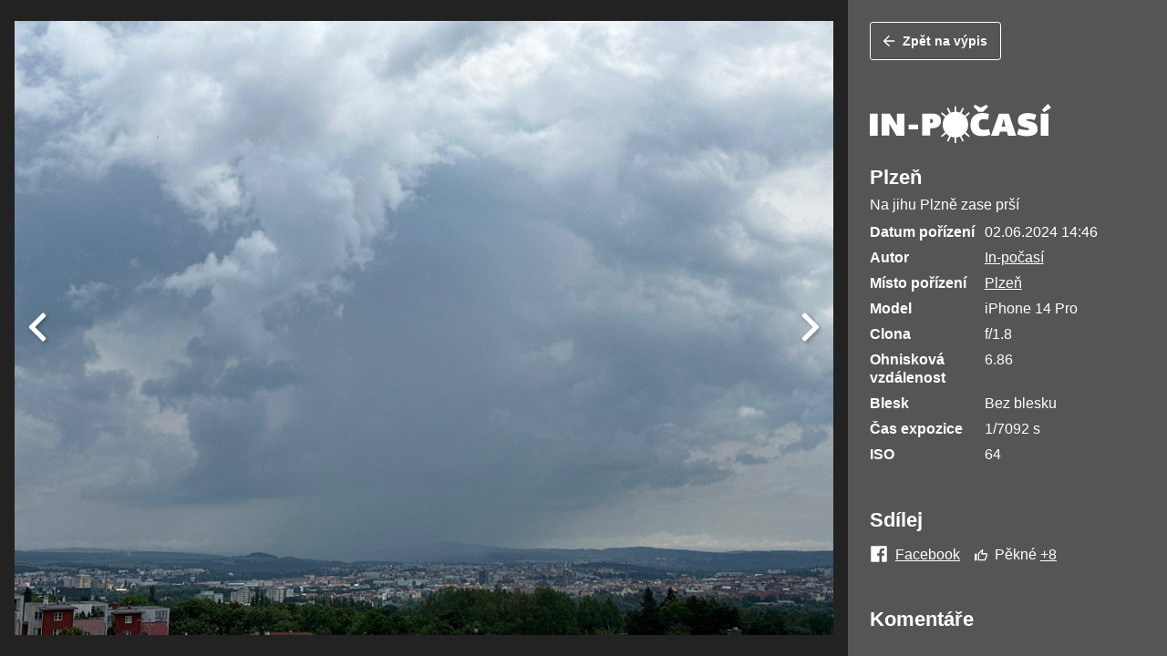

--- FILE ---
content_type: text/html; charset=UTF-8
request_url: https://www.in-pocasi.cz/pocasi-u-vas/foto.php?id=240452
body_size: 4426
content:
<!DOCTYPE html>
<html lang="cs">
<head>    
    <meta charset="utf-8">

    <title>Plzeň | In-počasí</title>
        
    <meta name="viewport" content="width=device-width, initial-scale=1, viewport-fit=cover">
    <meta http-equiv="x-ua-compatible" content="ie=edge">
    <meta name="apple-mobile-web-app-capable" content="yes">
    
    <link rel="dns-prefetch" href="https://media.in-pocasi.cz">
    <link rel="dns-prefetch" href="https://www.in-pocasi.cz">
    <link rel="dns-prefetch" href="https://mapy.in-pocasi.cz">
    <link rel="dns-prefetch" href="https://diskuse.in-pocasi.cz">
    <link rel="dns-prefetch" href="https://webcams.ventusky.com">


    <link rel="stylesheet" type="text/css" href="https://media.in-pocasi.cz/css/screen.css?1766157507"/>
    <link rel="stylesheet" type="text/css" href="https://media.in-pocasi.cz/css/utilities.css?1735808133"/>  

    <script id="js_main_utils" src="https://media.in-pocasi.cz/js/main_utils.js?v2025121920"></script>
    
    <script async id="js_utils" src="https://media.in-pocasi.cz/js/utils.js?v2025121920"></script>
	
	<script async src="https://pagead2.googlesyndication.com/pagead/js/adsbygoogle.js?client=ca-pub-4319641555111024"></script>
		
    <link rel="preload" href="https://media.in-pocasi.cz/js/main.bundle.js?1749543607" as="script">

    <link rel="shortcut icon" href="https://media.in-pocasi.cz/images/favicon.ico" />
    <link rel="icon" sizes="192x192" href="https://media.in-pocasi.cz/images/favicon-192x192.png" />
    <link rel="apple-touch-icon" href="https://media.in-pocasi.cz/images/apple-touch-icon-152x152.png" />
	
	<link rel="alternate" type="application/rss+xml" title="RSS" href="https://www.in-pocasi.cz/rss.php" />

    <meta name="apple-itunes-app" content="app-id=459397798">

    <meta name="description" content="Podrobné a spolehlivé předpovědi počasí od meteorologů ✅, radarové snímky, dlouhodobá předpověď počasí na 14 dní, teplotní a srážkové mapy, zpravodajství, bouřky" />
<meta property="og:title" content="Plzeň"/>
<meta property="og:description" content="Podrobné a spolehlivé předpovědi počasí od meteorologů ✅, radarové snímky, dlouhodobá předpověď počasí na 14 dní, teplotní a srážkové mapy, zpravodajství, bouřky"/>
<meta property="og:image" content="https://www.in-pocasi.cz/pocasi-u-vas/upload-fotos/06_2024/image_881389.jpg"/>
<link rel="prefetch" href="https://www.in-pocasi.cz/pocasi-u-vas/upload-fotos/06_2024/image_881390.jpg" />
<link rel="prefetch" href="https://www.in-pocasi.cz/pocasi-u-vas/upload-fotos/06_2024/image_881387.jpg" />
       
    
            <script>
            window.Unidata = window.Unidata || {};
            Unidata.biddingData = Unidata.biddingData || [{ "halfpagead": true, "branding": true }]
            </script>
        
<script>window.Ads = { config:{ "mBrandingOffsetTop":50,"desktopTopBar":111,"vignetteCappingTime":180000}}</script>
<script src="https://1gr.cz/js/uni/uni.js?rr=1764253092"></script>
 <style>
	@import "https://1gr.cz/css/externi/reklama-mini.css?rr=1761142024";
</style> <script type="text/javascript" src="//delivery.r2b2.cz/hb/mafra/mafra.in-pocasi.cz"></script><script>window.cpexPackageConfig = {
publisherSettingsPath: 'https://cdn.cpex.cz/settings/production/mafra.js',
websiteSettingsPath: 'https://cdn.cpex.cz/settings/production/mafra/in-pocasi.cz.js'
}
document.head.appendChild(Object.assign(document.createElement('script'), { src: `https://cdn.cpex.cz/package/cpex-package${ window.location.href.indexOf('debug') > -1 ? '.js' : '.min.js'}` }));
</script>
<script type="text/javascript">!(function(b,_name){b[_name]=b[_name]||function n(){(n.q=n.q||[]).push(arguments)},b[_name].v=b[_name].v||2,b[_name].s="1";!(function(b,n,v,U,Q){function V(U,Q){try{V=b.localStorage,(U=JSON.parse(V[decodeURI(decodeURI('g%65%25%374%49t%25%36%35%256%64'))](v)).lgk||[])&&(Q=b[n].pubads())&&U.forEach((function(b){b&&b[0]&&Q.setTargeting(b[0],b[1]||"")}))}catch(q){}var V}try{(Q=b[n]=b[n]||{}).cmd=Q.cmd||[],typeof Q.pubads===U?V():typeof Q.cmd.unshift===U?Q.cmd.unshift(V):Q.cmd.push(V)}catch(q){}})(window,decodeURI(decodeURI('%256%37%256f%25%36fg%25%36%63%25%365t%25%36%31%25%36%37')),"_a"+decodeURI(decodeURI("Q%53%30%25%33%32%4fTJ%25%34%35%2552UY%25%33%33%4dz%64%42Rk%255%39yQ%54%63%2530N%45N%25%34%35M%6b%55x%254e%2555%25%34%39%257%34%4dw")),"function");;})(window,decodeURI(decodeURI('%2561%64m%256%39r%25%361%25%36%63')));!(function(b,n,v,U){v=b.createElement(n),b=b.getElementsByTagName(n)[0],v.async=1,v.src="https://agencysignals.com/chunks/gdveelv5r45g.main.js",(U=0)&&U(v),b.parentNode.insertBefore(v,b)})(document,"script");</script><script src="https://cdn.cpex.cz/cmp/v2/cpex-cmp.min.js" async="async"></script>
<script>if((/tech_max=[^;]*aplikace=1/.test(document.cookie)) || (/dCMP=[^;]*gemius=1/.test(document.cookie)) || !(typeof(Didomi) == "undefined" || !Didomi.getUserStatus().vendors.consent.enabled.includes(328)))

{ var pp_gemius_consent = true;
} else
{
var pp_gemius_use_cmp = true; 
}
</script><script>var adformtag = window.adformtag = window.adformtag || []; adformtag.push(function () { adformtag.setRequestParam('gdpr', '1'); } );</script><script>
window.UniLoaded = window.UniLoaded || [];
window.UniLoaded.push(
  function () { 
    var f = function(){
      if (/dCMP=[^;]*piano=1/.test(document.cookie) || !(typeof(Didomi) == "undefined" || !Didomi.getUserStatus().vendors.consent.enabled.includes(412))) 
      { 
        var id = document.cookies.read("_mmid");
        var webIdCookie = document.cookies.read("\x5fwebid");
        if (id) {
          window.pdl = window.pdl || { };
          window.pdl.browserId = id;
          if(!Math.floor(Math.random() * 1000)) Log.ping(location.href, "logpiano\x5Fmmid\x5Fx1000");
        } else {
          Log.ping(location.href, "logpiano\x5Fnommid\x5F" + (webIdCookie ? "" : "no") + "webid" + (webIdCookie ? "\x5F" + webIdCookie[0] : ""));
        } 
        var s = document.createElement("script"); 
        document.getElementsByTagName("head")[0].appendChild(s); 
        s.src = "https://cdn.tinypass.com/api/tinypass.min.js"; 
      }
    };
    if(typeof(Didomi) != "undefined")
      f();
    else
    {
      window.didomiEventListeners = window.didomiEventListeners || [];
      window.didomiEventListeners.push({
        event: 'sync.ready',  // The SDK is ready and syncing is done
        listener: function () {
          f();
        }
      });
    }
  }
);
</script>
<meta name="cXenseParse:qiw-ostrov" content="inpocasi"/>
<script>tp = window.tp || [];
tp.push(["setAid", 'ldpllFOBpe']);
tp.push(["setCxenseSiteId", "4732542837648372374"]);
tp.push(["setEndpoint", 'https://buy-eu.piano.io/api/v3']);
tp.push(["setEspEndpoint", 'https://api-esp-eu.piano.io']);
tp.push(["setUseTinypassAccounts", false]);
tp.push(["setUsePianoIdUserProvider", true]);
var userState = Unidata.isLogged ? (Unidata.isSubscriber ? ["subscriber"] : ["logged"]) : ["notlogged"];
tp.push(["setCustomVariable", "userState", userState]);
var cX = cX || { options: { consent: true, consentVersion: 2 } } ; cX.callQueue = cX.callQueue || [];
cX.callQueue.push(['setCustomParameters', { 'userState': userState } ] );
var consent = (/dCMP=[^;]*piano=1/.test(document.cookie) || !(typeof(Didomi) == "undefined" || !Didomi.getUserStatus().vendors.consent.enabled.includes(412)));
cX.callQueue.push(['setConsent', { pv: consent, segment: consent, ad: consent, recs: consent, geo: consent, device: consent } ]);
tp.push(["init", function () { tp.experience.init(); } ]);
</script>

</head><body class="background-black gallery-detail-group">
    <main class="gallery-detail-wrapper" role="main" id="start-of-content">
        <div class="row no-gutters h-100 align-items-center">
            <div class="gallery-detail-content col-12 col-lg-8 col-xl-9 d-flex align-items-center p-3 h-100 position-relative">
                
                <img src="https://www.in-pocasi.cz/pocasi-u-vas/upload-fotos/06_2024/image_881389.jpg" alt="Plzeň" class="img-fluid gallery-detail-pic d-block" />                
                <script>
                    function submitForm(photoId) {
                        document.getElementById('new_photo_id').value = photoId;
                        frm = document.getElementById('detail_photo');
                        frm.action = "https://www.in-pocasi.cz/pocasi-u-vas/foto.php?id=" + photoId + "&";
                        frm.submit();
                        return false;
                    }

                    if (window.history.replaceState) {                   
                        window.history.replaceState(null, null, "https://www.in-pocasi.cz/pocasi-u-vas/foto.php?id=240452&");
                    }
                </script>

                <form id="detail_photo" method="post" action="https://www.in-pocasi.cz/pocasi-u-vas/foto.php">
                    <input type="hidden" name="photo_id" value="240452" />
                    <input type="hidden" name="new_photo_id" value="" id="new_photo_id" />
                    <input type="hidden" name="close_url" value="" />
                    <input type="hidden" name="params_keys" value="" />
                    <input type="hidden" name="params_values" value="" />
                    <input type="hidden" name="ids" value="240463|240462|240461|240460|240458|240457|240456|240455|240454|240453|240452|240450|240451|240449|240448|240446|240447|240525|240445|240444|240443" />
                    <input type="hidden" name="names" value="image_881406.jpg|image_881403.jpg|image_881402.jpg|image_881400.jpg|image_881398.jpg|image_881397.jpg|image_881396.jpg|image_881394.jpg|image_881391.jpg|image_881390.jpg|image_881389.jpg|image_881387.jpg|image_881388.jpg|image_881386.jpg|image_881384.jpg|image_881380.jpg|image_881382_2.jpg|image_881585.jpg|image_881379.jpg|image_881375.jpg|image_881374.jpg" />
                    <input type="hidden" name="dates" value="2024-06-02|2024-06-02|2024-06-02|2024-06-02|2024-06-02|2024-06-02|2024-06-02|2024-06-02|2024-06-02|2024-06-02|2024-06-02|2024-06-02|2024-06-02|2024-06-02|2024-06-02|2024-06-02|2024-06-02|2024-06-02|2024-06-02|2024-06-02|2024-06-02" />
                    <input type="hidden" name="types" value="P|P|P|P|P|P|P|P|P|P|P|P|P|P|P|P|P|P|P|P|P" />                    
                </form>
                
                                <a href="https://www.in-pocasi.cz/pocasi-u-vas/foto.php?id=240453&" onclick="return submitForm(240453);" class="gallery-detail-control gallery-detail-prev js-gallery-detail-prev d-flex align-items-center position-absolute">
                    <svg class="icon-ext text-light" width="50" height="50">
                        <use xlink:href="#angle-left"></use>
                    </svg>
                </a>
                                                <a href="https://www.in-pocasi.cz/pocasi-u-vas/foto.php?id=240450&" onclick="return submitForm(240450);" class="gallery-detail-control gallery-detail-next js-gallery-detail-next d-flex align-items-center justify-content-end position-absolute">
                    <svg class="icon-ext text-light" width="50" height="50">
                        <use xlink:href="#angle-right"></use>
                    </svg>
                </a>
                            </div>
            <div class="gallery-detail-meta col-12 col-lg-4 col-xl-3 background-primary d-flex">
                <div class="p-3 p-md-4">
                    <form action="https://www.in-pocasi.cz/pocasi-u-vas/foto.php">
                        <input type="hidden" name="close" value="" />
                        <button type="submit" class="btn btn-sm btn-outline-white">
                            <svg class="icon mr-2">
                                <use xlink:href="#arrow-left"></use>
                            </svg>Zpět na výpis
                        </button>                        
                    </form>
                    <img src="https://media.in-pocasi.cz/images/content/logo-white.svg" width="200" alt="inPocasi.cz" class="d-block mb-3 mt-5 mb-lg-4 img-fluid mt-2" />
                    <h1 class="gamma mb-1 text-white">
                        Plzeň                    </h1>
                    <p class="typography text-white">Na jihu Plzně zase prší</p>
                    <dl class="dlist row no-gutters">
                        <dt class="col-6 col-sm-5 text-white font-weight-bold mt-sm-2">Datum pořízení</dt>
                        <dd class="col-6 col-sm-7 text-white mt-2">
                            02.06.2024 14:46                        </dd>
                        <dt class="col-6 col-sm-5 text-white font-weight-bold mt-sm-2">Autor</dt>
                        <dd class="col-6 col-sm-7 text-white mt-2">
                            <a href="https://www.in-pocasi.cz/uzivatele/in-pocasi-927/" class="text-white">In-počasí</a>                        </dd>
                        <dt class="col-6 col-sm-5 text-white font-weight-bold mt-sm-2">Místo pořízení</dt>
                        <dd class="col-6 col-sm-7 text-white mt-2">
                            <a href="https://www.in-pocasi.cz/pocasi-u-vas/seznam.php?mesto=plzen&mesto_id=612" class="text-white">Plzeň</a>                        </dd>
                        <dt class="col-6 col-sm-5 text-white font-weight-bold mt-sm-2">Model</dt><dd class="col-6 col-sm-7 text-white mt-2">iPhone 14 Pro</dd><dt class="col-6 col-sm-5 text-white font-weight-bold mt-sm-2">Clona</dt><dd class="col-6 col-sm-7 text-white mt-2">f/1.8</dd><dt class="col-6 col-sm-5 text-white font-weight-bold mt-sm-2">Ohnisková vzdálenost</dt><dd class="col-6 col-sm-7 text-white mt-2">6.86</dd><dt class="col-6 col-sm-5 text-white font-weight-bold mt-sm-2">Blesk</dt><dd class="col-6 col-sm-7 text-white mt-2">Bez blesku</dd><dt class="col-6 col-sm-5 text-white font-weight-bold mt-sm-2">Čas expozice</dt><dd class="col-6 col-sm-7 text-white mt-2">1/7092 s</dd><dt class="col-6 col-sm-5 text-white font-weight-bold mt-sm-2">ISO</dt><dd class="col-6 col-sm-7 text-white mt-2">64</dd>                    </dl>
                    <h3 class="mt-3 mt-lg-5 mb-3 text-white">Sdílej</h3>
                    <div class="d-flex text-white">
                        <a href="https://www.in-pocasi.cz" onclick="window.open('http://www.facebook.com/sharer.php?u=https://www.in-pocasi.cz/pocasi-u-vas/foto.php?id=240452','_blank','width=520,height=300,menubar=no,top=200,left=200'); return false" class="mr-3 text-white" title="Sdílet na Facebook">
                            <svg class="icon-ext text-white mr-2" width="20" height="20">
                                <use xlink:href="#facebook"></use>
                            </svg>Facebook
                        </a>
                        <div id="like_881389">
                            <svg class="text-white icon mr-2"><use xlink:href="#thumb-up"></use></svg>Pěkné <a href="https://www.in-pocasi.cz/uzivatele/seznam?like&foto_id=240452&uvas" title="Počet pozitivních hlasů" class="text-white">+8</a>                        </div>
                    </div>
                    <div class="row no-gutters mt-3 mt-lg-5 mb-4 align-items-center justify-content-between">
                        <div class="col-12 col-md-6">
                            <h3 class="mb-3 mb-md-0 text-white">Komentáře</h3>
                        </div>
                                                </div>
               
                    <div class="typography mt-4">
                        Žádné komentáře nebyly přidány.                    </div>
                </div>
            </div>
        </div>
    </main>
    <div class="d-none js-insert-wrapper" aria-hidden="true">
        <img src="https://media.in-pocasi.cz/images/icons/icons.svg" class="js-insert" />
    </div>
    <script  src="https://media.in-pocasi.cz/js/gallerydetail.bundle.js?1749543607"></script>
    
    <script  src="https://media.in-pocasi.cz/js/main.bundle.js?1749543607"></script>
    
</body>
</html>

--- FILE ---
content_type: application/javascript
request_url: https://media.in-pocasi.cz/js/utils.js?v2025121920
body_size: 9569
content:
//===================================================================================
//Wysiwyg controls
//===================================================================================

/**
 * Wysiwyg edit form insert at position
 * @param {string} startTag - name of start tag
 * @param {string} endTag - name of end tag
 * @param {string} form - name of form
 * @param {string} area - name of textarea
 */
function form_edit(startTag, endTag, form, area) {
    var myField = document.forms[form].elements[area];

    //IE support
    if (document.selection) {
        myField.focus();
        sel = document.selection.createRange();
        sel.text = startTag + sel.text + endTag;
        myField.focus();
    }
    //MOZILLA/NETSCAPE support
    else if (myField.selectionStart || myField.selectionStart === 0) {
        var startPos = myField.selectionStart;
        var endPos = myField.selectionEnd;
        myField.value = myField.value.substring(0, startPos)
            + startTag
            + myField.value.substring(startPos, endPos)
            + endTag
            + myField.value.substring(endPos, myField.value.length);
        myField.focus();
        myField.selectionStart = startPos + startTag.length;
        myField.selectionEnd = endPos + startTag.length;
    } else {
        myField.value += myValue;
        myField.focus();
    }

}

/**
 * For Wysiwyg edit area to insert smilies and other stuff via
 * buttons
 * @param {string} startTag - name of start tag
 * @param {string} endTag - name of end tag
 * @param {string} form - name of form
 * @param {string} area - name of textarea
 */
function contrib_btn_click(startTag, endTag, form, area) {

    var myField = document.forms[form].elements[area];


    if (startTag.indexOf("=null") !== -1) {
        return;
    }


    //IE support
    if (document.selection) {
        myField.focus();
        sel = document.selection.createRange();
        sel.text = startTag + sel.text + endTag;
        myField.focus();
    }
    //MOZILLA/NETSCAPE support
    else if (myField.selectionStart || myField.selectionStart === 0) {
        var startPos = myField.selectionStart;
        var endPos = myField.selectionEnd;
        myField.value = myField.value.substring(0, startPos)
            + startTag
            + myField.value.substring(startPos, endPos)
            + endTag
            + myField.value.substring(endPos, myField.value.length);
        myField.focus();
        myField.selectionStart = startPos + startTag.length;
        myField.selectionEnd = endPos + startTag.length;
    }
    else {
        myField.value += myValue;
        myField.focus();
    }
}


//===================================================================================
//Forecast control for a city/location
//===================================================================================

/**
 * Change forecast for a city to a given day
 * @param {any} den - day
 * @param {any} pd - day data
 * @param {string} url - url of media folder
 * @param {int} startDen - start day
 * @param {int} endDen - end day
 * @returns {boolean} return false to cancel form submit
 */
function changeForecast(den, pd, url, startDen, endDen) {
    var denID = 'day' + den;
    var i = 0;

    for (i = startDen; i < endDen; i++) {
        getId('day' + i).className = 'd-block text-center';
    }

    getId(denID).className += ' is-active';
    
    var dayData = pd[denID];
    for (i = 0; i < 24; i += 3) {
        var hId = 'h_' + i;
        var h3Id = 'h3_' + i;

        if (typeof dayData[hId]['t'] === 'undefined') {
            dayData[hId]['s'] = 0;
            dayData[hId]['n'] = 0;
            dayData[hId]['t'] = '-';
            dayData[hId]['r'] = 0;
            dayData[hId]['ws'] = 0;
            dayData[hId]['wd'] = 0;
            dayData[hId]['g'] = 0;
            dayData[hId]['wd45'] = 0;
            dayData[hId]['wdId'] = 'S';
        }

        //weather state icon
        var stateStrId = GetWeatherStrId(dayData[hId]['s'], dayData[hId]['n']);
        var detailedStateString = GetExtendedDescription(dayData[hId]['s']);

        var imgURL = url + '/images/weather/' + stateStrId + '.svg';
        var stateAtr = getId(h3Id + '_s');
        stateAtr.setAttribute('alt', detailedStateString);
        stateAtr.setAttribute('title', detailedStateString);
        stateAtr.setAttribute('src', imgURL);
        stateAtr.setAttribute('width', 56);
        stateAtr.setAttribute('height', 56);

        //temperature
        getId(h3Id + '_t').textContent = '' + dayData[hId]['t'] + ' °C';

        //rain / snow
        var isSnow = IsSnowState(dayData[hId]['s']);
        var rainSnowInner = '';
        if (dayData[hId]['r'] > 0) {
            var icon = (isSnow) ? 'snow' : 'drop';
            rainSnowInner = '<svg class="icon-ext mr-1" width="12" height="12"><use xlink: href="#' + icon + '"></use></svg>';
        }
        rainSnowInner += dayData[hId]['r'] + ((isSnow) ? ' cm' : ' mm');
        getId(h3Id + '_r').innerHTML = rainSnowInner;

     
        //wind
        getId(h3Id + '_wdi').setAttributeNS('http://www.w3.org/1999/xlink', 'xlink:href', '#direction-' + dayData[hId]['wd45']);
        getId(h3Id + '_wd').textContent = dayData[hId]['wdId'];
        getId(h3Id + '_ws').innerHTML = '' + dayData[hId]['ws'] + ' km/h';
        


        //
        var warnHtml = '';
        if (dayData[hId]['g'] > 50) {
            var dangerColor = "";
            if (dayData[hId]['g'] > 80) {
                dangerColor = "-high";
            }

            warnHtml += '<div class="day-hour-meta mt-2  text-nowrap">';
            warnHtml += '<svg class="icon-ext mr-1" width="20" height="20"><use xlink:href="#danger' + dangerColor + '"></use></svg>';
            warnHtml += 'Náraz <br>' + dayData[hId]['g'] + ' km/h';
            warnHtml += '</div>';            
        }        
        getId(h3Id + '_warn').innerHTML = warnHtml;
    }

    return false;
}

/**
 * Change bar graph in forecast for a city
 * @param {string} graphURL - url of chart
 * @param {string} typ - type of chart
 * @param {string} desc - chart description
 * @returns {boolean} return false to cancel form submit
 */
function changeBarGraf(graphURL, typ, desc) {

    var types = ["temp", "gust", "rain", "snow"];

    for (var i = 0; i < types.length; i++) {

        var t = types[i];

        var g = getId("graf_" + t);
        if (g) {            
            if (typ === t) g.setAttribute('class', 'tab is-active');
            else g.setAttribute('class', 'tab');
        }
    }

    
    var popis = getId('graf_popisek');
    popis.innerHTML = '<i>' + desc + '</i>';    

    rozbalAjax(graphURL + '&type=' + typ, 'graf');

    return false;
}


/**
 * Add home city to cookie
 * @param {int} mestoId - id of city
 * @param {double} lat - latitude
 * @param {double} lon - longitude
 * @param {double} altitude - altitude
 * @param {int} regionId - id of region
 * @param {string} mestoName - name of city
 * @param {string} countryId - id of country
 * @param {string} tz - name of timezone
 */
function SetHomeCity(mestoId, lat, lon, altitude, regionId, mestoName, countryId, tz) {

    try {
        var content = ReadCookie('home_city');
        //remove leading "a:" that was added because of PHP CookieManager
        content = content.substr(2);

        var data = JSON.parse(content);        

        if (+data["id"] === +mestoId) {
            //already home city
            return;
        }
    } catch (e) {
        //cookie empty or content invalid
    }

    data = {
        "id": mestoId,
        "lat": lat,
        "lon": lon,
        "alt": altitude,
        "reg": regionId,
        "name": encodeURIComponent(mestoName),
        "cid": countryId,
        "tz": tz
    };

    //append "a:" because of PHP CookieManager. Cookie with "a:"
    //is treated as assoc array
    cookieContent = 'a:' + JSON.stringify(data);   
    SetCookie('home_city', cookieContent, 800);

    getId('home_city').innerHTML = '<svg class="icon mr-2 text-blue"><use xlink:href="#star"></use></svg>Odebrat domovské město';
    getId('home_city').onclick = (function () {
        var currentMestoId = mestoId;
        return function () {
            RemoveHomeCity(currentMestoId, lat, lon, altitude, regionId, mestoName, countryId, tz);
        };
    })();
}

/**
 * Remove home city and creat new cookie content without it
 * @param {int} currentMestoId - id of city to remove
 * @param {double} lat - latitude
 * @param {double} lon - longitude
 * @param {double} altitude - altitude
 * @param {int} regionId - id of region
 * @param {string} mestoName - name of city
 * @param {string} countryId - id of country
 * @param {string} tz - name of timezone
 */
function RemoveHomeCity(currentMestoId, lat, lon, altitude, regionId, mestoName, countryId, tz) {
    try {            
        var content = ReadCookie('home_city');
        //remove leading "a:" that was added because of PHP CookieManager
        content = content.substr(2);

        var data = JSON.parse(content);
        
        if (+data["id"] !== +mestoId) {
            //not a home city
            return;
        }
    } catch (e) {
        //cookie empty or content invalid
    }

    SetCookie('home_city', "", 0);
    DeleteCookie('home_city');

    getId('home_city').innerHTML = '<svg class="icon mr-2 text-blue"><use xlink:href="#star-empty"></use></svg>Označit jako domovské město';
    getId('home_city').onclick = (function () {
        var currentMestoId = currentMestoId;
        return function () {
            SetHomeCity(currentMestoId, lat, lon, altitude, regionId, mestoName, countryId, tz);
        };
    })();
}

/**
 * Check if city is favourite - eg. is in cookie
 * @param {int} mestoId - id of city
 * @returns {Boolean} result if city is a home city
 */
function IsHomeCity(mestoId) {
    var data = JSON.parse(ReadCookie('home_city'));
    return +data["id"] === +mestoId;
    //var cookieContent = ReadCookie('home_city');
    //return cookieContent.indexOf('' + mestoId + '|') !== -1;
}


//===================================================================================
//Archiv & meteostation controls
//===================================================================================

/**
 * Change type for chart in overview stats in index of archiv
 * @param {string} chartType - type of chart
 * @returns {boolean} return false to cancel form submit
 */
function changeArchivOverviewChartType(chartType) {
    var el = getId("ot_chart");

    var stationId = getId("ot_station").value;
    var month = getId("ot_month").value;
    var day = getId("ot_day").value;

    var imgUrl = "./img/overview_";
    if (chartType === "teplota") {
        imgUrl += "candle_chart.img.php?";
    }
    else {
        imgUrl += "bar_chart.img.php?typ=" + chartType + "&";
    }
    imgUrl += "stanice=" + stationId + "&mesic=" + month + "&den=" + day;

    getId("ot_link_" + el.getAttribute("type")).className = "tab";
    getId("ot_link_" + chartType).className = "tab is-active";

    getId("ot_cap_" + el.getAttribute("type")).className = "d-none";
    getId("ot_cap_" + chartType).className = "";

    el.setAttribute("type", chartType);
    el.src = imgUrl;

    var browserUrl = "./?typ=" + chartType + "&";
    browserUrl += "mesic=" + month + "&den=" + day + "#overview_graph";
    changeUrl(browserUrl, 'Archiv');

    return false;
}

/**
 * Change other settings for chart in overview stats in index of archiv
 * @returns {boolean} return false to cancel form submi
 */
function changeArchivOverviewChart() {

    var goLink = getId("ot_goto");
    goLink.href = "./" + getId("ot_station").value + "/";

    var el = getId("ot_chart");
    return changeArchivOverviewChartType(el.getAttribute("type"));
}


/**
 * Change date for chart type in daily states in archiv / meteostanice
 * @param {int} day - time in "JS unix"
 * @param {string} stationId - ID of station
 * @returns {boolean} return false to cancel form submit
 */
function changeDetailedChartDate(day, stationId) {
    
    var el = getId("dt_chart");
    var d = new Date(+day);
    var ymd = d.formatDateYMD();
    
    el.setAttribute("date", ymd);    

    var isToday = ymd === (new Date()).formatDateYMD();
    el.setAttribute("period", isToday ? 36 : 24);
    

    var vybranyEl = getId("js_kalendar");
    if (vybranyEl !== null) {
        vybranyEl.setAttribute("kalendar_vybrany", d.toISOString().slice(0, 10));
    }

    vybranyEl = getId("history_tbl_link");
    if (vybranyEl !== null) {        
        vybranyEl.href = vybranyEl.href.replace(/den=(.*)/g, "den=" + d.toISOString().slice(0, 10));
    }
        
    return changeDetailedChartType(el.getAttribute("type"), stationId);
}

/**
 * Change type for chart in daily stats in archiv / meteostanice
 * @param {string} chartType - type of chart
 * @param {string} stationId - ID of station
 * @returns {boolean} return false to cancel form submit
 */
function changeDetailedChartType(chartType, stationId) {
    
    var el = getId("dt_chart");

    var chartPeriod = el.getAttribute("period");

    var d = new Date(el.getAttribute("date"));
    var ymd = d.formatDateYMD();
    var isToday = ymd === (new Date()).formatDateYMD();


    var dataTimes = getId("dt_data_time");
    removeAllChild(dataTimes);

    dataTimes.innerHTML = '<span class="strong">Data:</span>';

    var a = null;
    if (isToday) {
        var periods = JSON.parse(dataTimes.getAttribute("periods"));
        for (period in periods) {
            if (period === chartPeriod) {
                var span = createElWithClass("span", "text-orange ml-3");
                span.textContent = periods[period];
                dataTimes.appendChild(span);
            }
            else {
                a = createElWithClass("a", "ml-3");
                a.href = "#daily_graph";
                a.setAttribute("onclick", 'return changeDetailedChartPeriod(' + period + ', \'' + stationId + '\')');
                a.textContent = periods[period];
                dataTimes.appendChild(a);
            }
        }
    }
    else {
        dataTimes.innerHTML += '<span class="text-orange ml-3">' + d.formatDateDMY('.') + '</span>';

        a = createElWithClass("a", "ml-3");
        a.href = "#daily_graph";
        a.setAttribute("onclick", 'return changeDetailedChartDate(' + +(new Date()) + ', \'' + stationId + '\')');
        a.textContent = "Dnes";
        dataTimes.appendChild(a);        
    }

       
    var imgUrl = "../img/line_chart.img.php?typ=" + chartType;
    if (isToday === false) {
        //append history to URL only if date is not today
        imgUrl += "&historie=" + ymd;
    }
    imgUrl += "&stanice=" + stationId + "&usek=" + chartPeriod;

    var ad = el.getAttribute("additional-data");
    if (ad) {
        imgUrl += "&data=" + ad;
    }

    var elType = el.getAttribute("type");
   
    getId("dt_link_" + elType).className = "tab";
    getId("dt_link_" + chartType).className = "tab is-active";

    getId("dt_cap_" + elType).className = "d-none";
    getId("dt_cap_" + chartType).className = "";

    el.setAttribute("type", chartType);
    el.src = imgUrl;
       

    var browserUrl = "./?detailed_typ=" + chartType;
    if (isToday === false) {
        //append history to URL only if date is not today
        browserUrl += "&historie=" + ymd;
    }
    browserUrl += "&detailed_usek=" + chartPeriod + "#daily_graph";
    changeUrl(browserUrl, 'Archiv');

    return false;
}


/**
 * Change time period for chart in daily stats in archiv / meteostanice
 * @param {any} newPeriod - new period
 * @param {string} stationId - ID of station
 * @returns {boolean} return false to cancel form submit
 */
function changeDetailedChartPeriod(newPeriod, stationId) {
    var chart = getId("dt_chart");

    var chartType = chart.getAttribute("type");
    chart.setAttribute("period", newPeriod);

    return changeDetailedChartType(chartType, stationId);
}

/**
 * Change type for chart in monthly stats in archiv / meteostanice
 * @param {string} newChartType - type of chart
 * @param {string} stationId - ID of station
 * @returns {boolean} return false to cancel form submit
 */
function changeMonthChartType(newChartType, stationId) {

    var el = getId("mt_chart");

    var month = +getId("mt_month").value;
    var year = +getId("mt_year").value;

    var imgUrl = "../img/";
    if (newChartType === "teplota") {
        imgUrl += "candle_chart.img.php?";
    }
    else {
        imgUrl += "bar_chart.img.php?";
    }    
    imgUrl += "stanice=" + stationId + "&typ=" + newChartType + "&mesic=" + month + "&rok=" + year;

    var ad = el.getAttribute("additional-data");
    if (ad) {
        imgUrl += "&data=" + ad;
    }

    var cd = new Date();    
    if (year !== cd.getFullYear() || month !== cd.getMonth() + 1) {
        //cache is only enabled for current year & month
        imgUrl += "&no_cache";
    }
    
    var curType = el.getAttribute("type");

    getId("mt_link_" + curType).className = "tab";
    getId("mt_link_" + newChartType).className = "tab is-active";

    getId("mt_cap_" + curType).className = "d-none";
    getId("mt_cap_" + newChartType).className = "";

    el.setAttribute("type", newChartType);
    el.src = imgUrl;

    
    var browserUrl = "./?&typ=" + newChartType + "&";    
    browserUrl += "historie_bar_mesic=" + month + "&historie_bar_rok=" + year + "#monthly_graph";
    
    changeUrl(browserUrl, 'Archiv');

    return false;
}

/**
 * Change date for chart in monthly stats in archiv / meteostanice
 * @param {string} stationId - ID of station
 * @returns {boolean} return false to cancel form submit
 */
function changeMonthChartDate(stationId) {
    return changeMonthChartType(getId("mt_chart").getAttribute("type"), stationId);
}

/**
 * Change weather station (chmi) daily record in archiv
 * @param {string} stationId - ID of station
 * @returns {boolean} return false to cancel form submi
 */
function changeRecord(stationId) {
    var finalUrl = "../ajax/station_daily_record.ajax.php?";
    finalUrl += "stanice=" + stationId;
    finalUrl += "&den=" + getId("rekord_den").value;
    finalUrl += "&mesic=" + getId("rekord_mesic").value;

    
    rozbalAjax(finalUrl, "daily_record");
    return false;
}

//===================================================================================
//Radar & blesky controls
//===================================================================================

/**
 * Change radar image on page radarove-snimky
 * @param {string} di - radar day id
 * @param {string} hi - radar hour_minute id
 * @param {int} cur - cur unix time
 * @param {any} data - data with times
 * @returns {boolean} return false to cancel form submit
 */
function changeRadarImage(di, hi, cur, data) {
    
    var el = null;    
    var d = null;
    var opts = null;
    var textColor = "";

    var now = new Date();
    now.setTime(+cur * 1000);
    var curT = now.getTime();

    var img = getId("data_image");
    if (di !== img.getAttribute("active_di")) {
        //change day
        var newDay = data[di];
        d = new Date();

        var elUl = getId("hour_ul");
        removeAllChild(elUl);

        var elSel = getId("hour_sel");
        removeAllChild(elSel);

        var li = null;
        for (var dayId in newDay) {
            d.setTime(newDay[dayId] * 1000);
            var hour = ('0' + d.getHours()).slice(-2);
            var min = ('0' + d.getMinutes()).slice(-2);

            textColor = (d > now) ? "text-gray" : "";
            
            //rebuild "ul"
            var a = createElWithClass("a", "position-relative " + textColor);           
            a.onclick = (function () {                
                var innerHi = '' + hour + '_' + min + '';               
                return function () {
                    return changeRadarImage(di, innerHi, cur, data);
                };
            })();           
            a.id = "d_" + di + "_t_" + hour + "_" + min;
            a.textContent = "" + hour + ":" + min;
            a.href = "#";            
            li = createEl("li");
            li.appendChild(a);
            elUl.appendChild(li);

            //rebuild "select"
            opt = createEl('option');
            opt.value = "d_" + di + "_t_" + hour + "_" + min;
            opt.innerHTML = "" + hour + ":" + min;
            elSel.appendChild(opt);
        }

        //"untick" last day
        el = getId("d_" + img.getAttribute("active_di"));
        el.className = "position-relative";
        el.innerHTML = el.textContent;

        //"tick" new day
        el = getId("d_" + di);
        el.className = "position-relative text-orange is-active";
        el.innerHTML = '<svg class="icon mr-2 text-orange position-absolute"><use xlink:href="#arrow-right"></use></svg>' + el.textContent;

        //"select" new day in options
        el = getId("day_sel");
        opts = el.options;
        for (j = 0; j < opts.length; j++) {            
            if (opts[j].value === "d_" + di + "_t_" + hi) {
                el.selectedIndex = j;
                break;
            }
        }

    }
    else {
        //day is the same, "untick" last selected hour
        var lastDi = img.getAttribute("active_di");
        var lastHi = img.getAttribute("active_hi");
        var lastT = data[lastDi][lastHi] * 1000;

        textColor = "";        
        if (lastT > curT) {
            textColor = "text-gray";
        }
        
        el = getId("d_" + lastDi + "_t_" + lastHi);        
        el.className = "position-relative " + textColor;
        el.innerHTML = el.textContent;
    }

    //change image
    //if date in future => imgId is pred_{x}
    //else, Ymd_Hi format    
    var t = data[di][hi] * 1000;    
    if (t > curT) {
        //for future, use random append, because images have the same names but content differs
        var rand = Math.floor(Math.random() * 100) + 1;

        var dif = (t - curT) / 1000 / 600; //600 = 10min timestep        
        dif = Math.floor(dif) - 1;   //-1 => first image has index 0, but calculated is 1     
        img.src = "https://www.in-pocasi.cz/data/chmi_v2/pred_" + dif + ".png?" + rand;
    }
    else {
        var type = "r";
        if (getId("storm") !== null) {
            type = "b";
        }

        d = new Date(t);
        var imgId = d.getUTCFullYear() + "" + ('0' + (d.getUTCMonth() + 1)).slice(-2) + "" + ('0' + d.getUTCDate()).slice(-2);
        imgId += "_" + ('0' + d.getUTCHours()).slice(-2) + "" + ('0' + d.getUTCMinutes()).slice(-2);
        img.src = "https://www.in-pocasi.cz/data/chmi_v2/" + imgId + "_" + type + ".png";
    }

    //"tick" new hour        
    el = getId("d_" + di + "_t_" + hi);
    el.className = "position-relative text-orange is-active";
    el.innerHTML = '<svg class="icon mr-2 text-orange position-absolute"><use xlink:href="#arrow-right"></use></svg>' + el.textContent;

    //"select" new hour in options
    el = getId("hour_sel");
    opts = el.options;
    for (j = 0; j < opts.length; j++) {        
        if (opts[j].value === "d_" + di + "_t_" + hi) {
            el.selectedIndex = j;
            break;
        }
    }

    //set new day and hour
    img.setAttribute("active_di", di);
    img.setAttribute("active_hi", hi);

    return false;
}

/**
 * Change radar image on page radarove-snimky
 * This is called from select on option change
 * @param {string} d -selected value (day with hour and minute joined together)
 * @param {int} cur - cur unix time
 * @param {any} data - data with times
 */
function changeRadarImageSel(d, cur, data) {

    var di = d.substring(2, 4);
    var hi = d.substring(7, 12);

    changeRadarImage(di, hi, cur, data);

}

//===================================================================================
//Pocasi u vas
//===================================================================================


function changePreparedCity(val) {
    if (+val !== 0) {
        getId("uvas_city").style.cssText = "display: none;";
        getId("uvas_locality").style.cssText = "display: none;";
        getId("city_name").value = val;
    }
    else {
        getId("uvas_city").style.cssText = "";
        getId("uvas_locality").style.cssText = "";
        getId("city_name").value = "";
    }
}

function activateActual() {
    getId("uvas_history").style = "display: none;";
    getId("uvas_actual_btn").className = "btn m-0 btn-sm btn-secondary";
    getId("uvas_history_btn").className = "btn m-0 btn-sm btn-primary";
    getId("time_info").value = "0";
    return false;
}

function activateHistory() {
    getId("uvas_history").style.cssText = "";
    getId("uvas_actual_btn").className = "btn m-0 btn-sm btn-primary";
    getId("uvas_history_btn").className = "btn m-0 btn-sm btn-secondary";
    getId("time_info").value = "1";
    return false;
}

function showStateGroup(type) {
    var className = "btn m-0 btn-sm btn-primary";
    getId("uvas_no_rain_btn").className = className;
    getId("uvas_rain_btn").className = className;
    getId("uvas_snow_btn").className = className;
    getId("uvas_other_btn").className = className;

    //active button class is different
    getId("uvas_" + type + "_btn").className = "btn m-0 btn-sm btn-secondary";

    getId("uvas_select_state").style.cssText = "";

    getId("uvas_no_rain").style.cssText = "display: none;";
    getId("uvas_rain").style.cssText = "display: none;";
    getId("uvas_snow").style.cssText = "display: none;";
    getId("uvas_other").style.cssText = "display: none;";

    getId("uvas_" + type).style.cssText = "";

    clearStates();

    return false;
}

function clearStates() {
    for (var i = 1; i <= 25; i++) {
        var el = getId("uvas_state_" + i);

        if (el === null) {
            continue;
        }
        
        el.className = "form-text text-center card mr-3 mb-3 pt-3 pb-3 pl-0 pr-0 w-100";

        var elText = getId("uvas_text_" + i);
        elText.className = "mt-2";
    }

    getId("state_type_selected").value = 0;
}

function changeState(s) {
    clearStates();

    var el = getId("uvas_state_" + s);
    el.className = "form-text text-center bg-secondary border-color-secondary card mr-3 mb-3 pt-3 pb-3 pl-0 pr-0 w-100";

    var elText = getId("uvas_text_" + s);
    elText.className = "mt-2 text-white";

    getId("state_type_selected").value = s;

    return false;
}

function deleteUvasMedia(mediaType) {
    var prev = getId('uvas_media_preview');
    while (prev.firstChild) {
        prev.removeChild(prev.firstChild);
    }    
    getId('delete_' + mediaType + '_link').style.cssText = "display: none;";
    getId('delete_' + mediaType).value = "1";

    getId('uvas_media').value = "";    
}

/**
 * Callback after image has been uploaded in form
 * @param {string} formIdName - id of form that calls this
 */
function onUploadImage(formIdName) {
    var el = getId('delete_image_link');
    if (el === null) {
        return;
    }
    el.style.cssText = "";
    getId('delete_image').value = "0";
}

function onUploadMedia(formIdName, mediaType) {
    var el = getId('delete_' + mediaType + '_link');
    if (el === null) {
        return;
    }
    el.style.cssText = "";
    getId('delete_' + mediaType).value = "0";
}

//===================================================================================
//Webcams
//===================================================================================

/**
 * Select all regions in webcams filter page
 * @returns {boolean} return false to cancel form submit
 */
function selectAllRegions() {

    var elLink = getId("select_all");
    var vybrat = false;
    if (elLink.innerHTML === "vybrat vše") {
        vybrat = true;
    }

    var matches = document.querySelectorAll('[name^=kraje]');
    for (var i = 0; i < matches.length; i++) {
        matches[i].checked = vybrat;
    }

    elLink.innerHTML = vybrat ? "odznačit vše" : "vybrat vše";
    

    return false;
}

/**
 *  Submit webcams filter form
 *  @returns {boolean} return false to cancel form submit
 */
function submitWebcamsFilter() {

    var i = 0;
    var idk = "";
    var matches = document.querySelectorAll('[name^=kraje]');
    for (i = 0; i < matches.length; i++) {
        if (matches[i].checked) {
            idk += matches[i].value + "-";
        }
    }
    if (idk !== "") {
        idk = idk.substring(0, idk.length - 1);
    }

    var razeni = "";
    var inputs = document.getElementsByName("order");
    for (i = 0; i < inputs.length; i++) {
        if (inputs[i].checked) {
            razeni = inputs[i].value;
        }
    }

    getId("idk").value = idk;
    getId("razeni").value = razeni;

    getId("filtr_form").submit();

    return false;
}

//===================================================================================
//Fotogalerie
//===================================================================================


/**
 * Create hidden elements for nice URL and send form
 * Used in photogallery to choose photos
 * @returns {boolean} return false to cancel form submit
 */
function filterList() {
    var checkedSection = getCheckBoxes("sections[]", true);
    var checkedSubSections = getCheckBoxes("subsections[]", true);

    var i = 0;
    var ids = "";
    if (checkedSection !== null) {
        for (i = 0; i < checkedSection.length - 1; i++) {
            ids += checkedSection[i].value;
            ids += "-";
        }
        ids += checkedSection[checkedSection.length - 1].value;
    }

    var idp = "";
    if (checkedSubSections !== null) {
        for (i = 0; i < checkedSubSections.length - 1; i++) {
            idp += checkedSubSections[i].value;
            idp += "-";
        }
        idp += checkedSubSections[checkedSubSections.length - 1].value;
    }

    var checkedOrder = getCheckBoxes("order", true);


    var form = getId("filtr_form_id");

    var f = createEl("input");
    f.setAttribute('type', "hidden");
    f.setAttribute('name', "ids");
    f.setAttribute('value', ids);
    form.appendChild(f);

    f = createEl("input");
    f.setAttribute('type', "hidden");
    f.setAttribute('name', "idp");
    f.setAttribute('value', idp);
    form.appendChild(f);

    f = createEl("input");
    f.setAttribute('type', "hidden");
    f.setAttribute('name', "razeni");
    f.setAttribute('value', checkedOrder[0].value);
    form.appendChild(f);

    form.submit();
    return false;
}

/**
 * Add list of subsections
 * Used in photogallery to choose photos
 * @param {string} data - downloaded JSON with subsections data 
 */
function addSubSection(data) {
    var obj = JSON.parse(data);
    var el = getId("subsections");

    //alert(data);
    for (var key in obj) {

        var div = createElWithClass("div", "checkbox mr-3 mb-3");
        
        var lbl = createEl("label");

        var rd = createElWithClass("input", "form-checkbox");
        rd.setAttribute("type", "checkbox");
        rd.setAttribute("name", "subsections[]");                
        rd.value = key;

        var span = createEl("span");

        lbl.appendChild(rd);
        lbl.appendChild(span);
        lbl.innerHTML += obj[key];

        div.appendChild(lbl);
        el.appendChild(div);
    }
}

/**
 * Change active sections in list => expand appropriate
 * subsections
 * Used in photogallery to choose photos
 */
function changeSections() {
    var el = getId("subsections");
    removeAllChild(el);
    var checkedSection = getCheckBoxes("sections[]", true);
    if (checkedSection === null) {
        return;
    }

    for (var i = 0; i < checkedSection.length; i++) {
        downloadAjax("./ajax/subsections.json.php?section_id=" + checkedSection[i].value,
            function (data) {
                addSubSection(data);
            });
    }
}

/**
 * Toogle all sections / subsection on/off
 * Used in photogallery to choose photos
 * @param {string} type - of toogle (sections / subsections)
 * @returns {boolean} return false to cancel form submit
 */
function toogleAll(type) {

    var i = 0;
    var check = true;
    var el = getId("toogle_all_" + type);
    if (el.innerText === "vybrat vše") {
        el.innerText = "odznačit vše";
    }
    else {
        el.innerText = "vybrat vše";
        check = false;
    }

    var checked = getCheckBoxes(type + "[]", !check);
    if (checked !== null) {
        for (i = 0; i < checked.length; i++) {
            checked[i].checked = check;
        }

        for (i = 0; i < checked.length; i++) {
            if (typeof checked[i].onchange === "function") {
                checked[i].onchange();
            }
        }
    }

    return false;
}

//===================================================================================
//Google map
//===================================================================================

function processJsonGMap(jsonData, map, mcOptions, infowindow) {

    var markers = [];
    var feature = null;
    var func = null;
    var i = 0;

    feature = jsonData.features[jsonData.features.length - 1];
    if (feature["callback"]) {
        func = new Function("return function (f){" + feature["callback"] + "}")();
    }

    for (i = 0; i < jsonData.features.length; i++) {
        feature = jsonData.features[i];
        if (feature["lat"] !== null && feature["lon"] !== null) {
            var marker = new google.maps.Marker({
                fid: i,
                position: new google.maps.LatLng(feature["lat"], feature["lon"])
            });
            markers.push(marker);
            google.maps.event.addListener(marker, 'click', function (e) {
                var feature = jsonData.features[this.fid];
                var infoHtml = "";
                if (func === null) {
                    infoHtml = "\x3Ch4>" + feature["h"] + "\x3C/h4>\x3Cul>";
                    for (var name in feature["prop"]) {
                        if (feature["prop"].hasOwnProperty(name)) {
                            infoHtml = infoHtml + "\x3Cli>\x3Cstrong>" + name + "\x3C/strong>: " + feature["prop"][name] + "\x3C/li>";
                        }
                    }
                    infoHtml = infoHtml + "\x3C/ul>";
                }
                else {
                    infoHtml = func(feature);
                }
                infowindow.setContent(infoHtml);
                infowindow.open(map, this);
            });
        }
    }

    var markerCluster = new MarkerClusterer(map, markers, mcOptions);
    //googleMap.fitBounds(bounds);
}

function CreateGMap(targetId, centerLat, centerLon, zoom) {
    if (+centerLat === 0) centerLat = 49.8084;
    if (+centerLon === 0) centerLon = 15.2259;
    var center = new google.maps.LatLng(centerLat, centerLon);
    
    var map = new google.maps.Map(getId(targetId), {
        zoom: zoom,
        center: center,
        maxZoom: 17,
        minZoom: 6,
        streetViewControl: false,
        mapTypeId: google.maps.MapTypeId.ROADMAP
    });

    return map;
}

function RenderGMapSmall(targetId, form, centerLat, centerLon, zoom,
    latName, lonName, gpsStoreName) {

    var map = CreateGMap(targetId, centerLat, centerLon, zoom);
    var center = new google.maps.LatLng(centerLat, centerLon);

    var marker = new google.maps.Marker({
        position: center,
        map: map,    
        draggable: true
    });

    if (+centerLat !== 0 || +centerLon !== 0) {        
        ChangePos(center);
    }

    google.maps.event.addListener(marker, "dragend", function () {        
        var point = marker.getPosition();        
        map.panTo(point);
        ChangePos(point);
    });

    google.maps.event.addListener(map, "dragend", function () {        
        var center = map.getCenter();          
        marker.setPosition(center);
        ChangePos(center);        
    });

    google.maps.event.addListener(map, "click", function (event) {                
        marker.setPosition(event.latLng);
        ChangePos(event.latLng);
    });

    function ChangePos(center) {
        getId("lat").innerText = center.lat().toFixed(5);
        getId("lng").innerText = center.lng().toFixed(5);
        form.elements[latName].value = center.lat().toFixed(5);
        form.elements[lonName].value = center.lng().toFixed(5);
        form.elements[gpsStoreName].checked = true;   
    }

    return map;
}


function RenderGMapWithCollection(targetId, centerLat, centerLon, zoom, jsonData) {
    var googleMap = CreateGMap(targetId, centerLat, centerLon, zoom);

    var infowindow = new google.maps.InfoWindow();
    google.maps.event.addListener(googleMap, 'click', function () {
        infowindow.close();
    });

    var mcOptions = { gridSize: 50, maxZoom: 14 };
    processJsonGMap(jsonData, googleMap, mcOptions, infowindow);
}

//===================================================================================
//Leaflet map
//===================================================================================

function processJsonLeaflet(jsonData, map, settingsJson) {
    
    var markers = [];
    var feature = null;
    var func = null;
    var iconFunc = null;
    var i = 0;
    
    if (settingsJson["popup_fn"] !== null) {
        func = new Function("return function (f){" + settingsJson["popup_fn"] + "}")();
    }

    if (settingsJson["icon_fn"] !== null) {
        iconFunc = new Function("return function (f){" + settingsJson["icon_fn"] + "}")();
    }
   
    var markers = L.markerClusterGroup();
    if (settingsJson["cluster_size"] !== null) {
        markers.options.maxClusterRadius = settingsJson["cluster_size"];        
    }  
    if (settingsJson["cluster_end_zoom"] !== null) {        
        markers.options.disableClusteringAtZoom = settingsJson["cluster_end_zoom"];
    }

    var lonKey = "lon";
    var latKey = "lat";

    for (i = 0; i < jsonData.length; i++) {
        feature = jsonData[i];
        if (feature[latKey] === undefined) {
            continue;
        }
        
        if (feature[lonKey] === undefined) {
            lonKey = "lng";
            if (feature[lonKey] === undefined) {
                continue;
            }
        }

        var marker = null;
        if (iconFunc == null) {
            marker = L.marker([feature[latKey], feature[lonKey]]);
        }
        else {
            marker = L.marker([feature[latKey], feature[lonKey]], { icon: iconFunc(feature) });
        }

       
        var infoHtml = "";
        if (func === null) {
            //default pop-up html info
            infoHtml = "\x3Ch4>" + feature["h"] + "\x3C/h4>\x3Cul>";
            for (var name in feature["prop"]) {
                if (feature["prop"].hasOwnProperty(name)) {
                    infoHtml = infoHtml + "\x3Cli>\x3Cstrong>" + name + "\x3C/strong>: " + feature["prop"][name] + "\x3C/li>";
                }
            }
            infoHtml = infoHtml + "\x3C/ul>";
        }
        else {
            //custom pop-up html info
            //result is taken from func callback
            infoHtml = func(feature);
        }

        marker.bindPopup(infoHtml);

        markers.addLayer(marker);        
    }  
    
    map.addLayer(markers);
}

function CreateLeafMap(targetId, settingsJson) {

    var centerLat = (+settingsJson["lat"] === 0) ? 49.8084 : settingsJson["lat"];
    var centerLon = (+settingsJson["lon"] === 0) ? 15.2259 : settingsJson["lon"];
    var zoom = (+settingsJson["zoom"] === 0) ? 7 : settingsJson["zoom"];
    var minZoom = 4;

    var bounds = new L.LatLngBounds([[90, -180], [-90, 180]]);
    //var bounds = new L.LatLngBounds([[51, 11], [48, 20]]);
   
    if (settingsJson["bb"] !== null) {
        var minLat = +settingsJson["bb"]["lati"];
        var minLon = +settingsJson["bb"]["loni"];
        var maxLat = +settingsJson["bb"]["lata"];
        var maxLon = +settingsJson["bb"]["lona"];
        bounds = new L.LatLngBounds([[maxLat, maxLon], [minLat, minLon]]);
        minZoom = 7;
    }

    var lfMap = new L.map(targetId, {
        zoom: zoom,
        minZoom: minZoom,
        maxZoom: 15,
        zoomDelta: 1,
        zoomSnap: 0,
        center: [centerLat, centerLon],
        maxBounds: bounds,
        maxBoundsViscosity: 1.0,
        renderer: L.canvas()
        //scrollWheelZoom: false
    }).setView([centerLat, centerLon], zoom);


    var osmLayer = new L.tileLayer('https://{s}.tile.openstreetmap.org/{z}/{x}/{y}.png', {
        //maxZoom: 13,
        //minZoom: 4,
        //minNativeZoom: 0,        
        attribution: '<a href="https://www.openstreetmap.org/copyright">OpenStreetMap</a>',
        noWrap: true
    }).addTo(lfMap);

    //https://gis.stackexchange.com/questions/111887/leaflet-mouse-wheel-zoom-only-after-click-on-map/210712#210712
    //lfMap.once('focus', function () { lfMap.scrollWheelZoom.enable(); });
    //lfMap.once('blur', function () { lfMap.scrollWheelZoom.disable(); });
    /*
    lfMap.on('click', function () {
        if (lfMap.scrollWheelZoom.enabled()) {
            lfMap.scrollWheelZoom.disable();
        }
        else {
            lfMap.scrollWheelZoom.enable();
        }
    });
    */
    return lfMap;
}

function RenderLeafMapWithCollection(targetId, settingsJson, jsonData) {
    
    var lfMap = CreateLeafMap(targetId, settingsJson);

    if (typeof jsonData === 'string' || jsonData instanceof String) {
        downloadAjax(jsonData, function (result) { 
            result = JSON.parse(result);
            processJsonLeaflet(result["points"], lfMap, settingsJson);
        }, "GET");
    }
    else {
        processJsonLeaflet(jsonData, lfMap, settingsJson);
    }
}



var loaded_js_utils = true;